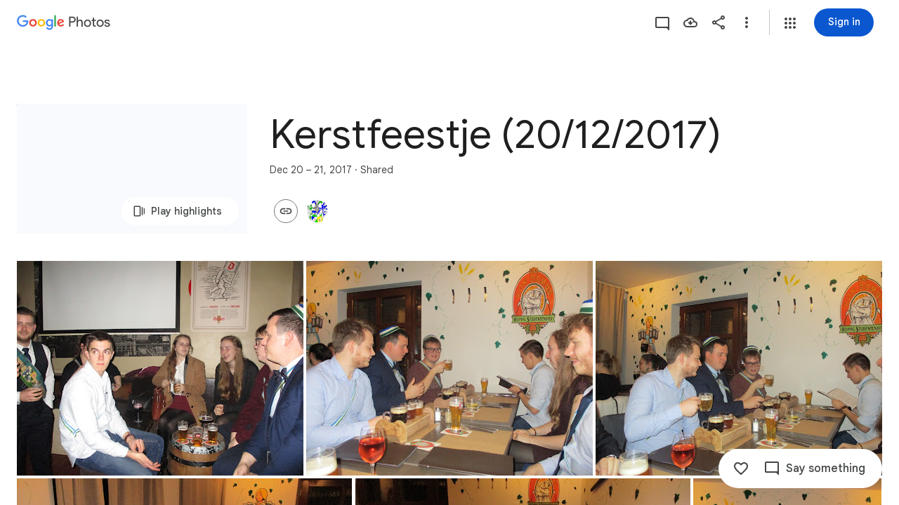

--- FILE ---
content_type: text/javascript; charset=UTF-8
request_url: https://photos.google.com/_/scs/social-static/_/js/k=boq.PhotosUi.en_US.4aXWdBPsCNI.2019.O/ck=boq.PhotosUi.yjbXUD4gMSA.L.B1.O/am=AAAAiDWIGZjdLf5zAQBBxvc9F9A_nhbKDZoMrxi-2Qs/d=1/exm=A7fCU,Ahp3ie,B7iQrb,BVgquf,E2VjNc,EAvPLb,EFQ78c,IXJ14b,IZT63,Ihy5De,IoAGb,JNoxi,KUM7Z,KfblCf,Kl6Zic,L1AAkb,LEikZe,Lcfkne,LuJzrb,LvGhrf,MI6k7c,MpJwZc,NwH0H,O1Gjze,O6y8ed,OTA3Ae,OlyvMc,PrPYRd,QIhFr,RMhBfe,RqjULd,RyvaUb,SdcwHb,SpsfSb,UBtLbd,UUJqVe,Uas9Hd,Ulmmrd,V3dDOb,WO9ee,Wp0seb,X07lSd,XVMNvd,XqvODd,YYmHzb,Z15FGf,ZDZcre,ZwDk9d,_b,_tp,aW3pY,ag510,byfTOb,cVmA2c,e5qFLc,ebZ3mb,gJzDyc,gychg,h1gxcb,hKSk3e,hc6Ubd,hdW3jf,iH3IVc,ig9vTc,izue8c,j85GYd,kjKdXe,l5KCsc,lXKNFb,lazG7b,lfpdyf,lsjVmc,lwddkf,m9oV,mI3LFb,mSX26d,mdR7q,mzzZzc,n73qwf,nbAYS,opk1D,p0FwGc,p3hmRc,p9Imqf,pNBFbe,pjICDe,pw70Gc,qTnoBf,rCcCxc,rgKQFc,suMGRe,w9hDv,wiX7yc,ws9Tlc,xKVq6d,xQtZb,xUdipf,zbML3c,zeQjRb,zr1jrb/excm=_b,_tp,sharedcollection/ed=1/br=1/wt=2/ujg=1/rs=AGLTcCMFma475G65Vm03-bsyAJOSw854lg/ee=EVNhjf:pw70Gc;EmZ2Bf:zr1jrb;F2qVr:YClzRc;JsbNhc:Xd8iUd;K5nYTd:ZDZcre;LBgRLc:SdcwHb;Me32dd:MEeYgc;MvK0qf:ACRZh;NJ1rfe:qTnoBf;NPKaK:SdcwHb;NSEoX:lazG7b;O8Cmgf:XOYapd;Pjplud:EEDORb;QGR0gd:Mlhmy;SNUn3:ZwDk9d;ScI3Yc:e7Hzgb;Uvc8o:VDovNc;YIZmRd:A1yn5d;Zk62nb:E1UXVb;a56pNe:JEfCwb;cEt90b:ws9Tlc;dIoSBb:SpsfSb;dowIGb:ebZ3mb;eBAeSb:zbML3c;gty1Xc:suMGRe;iFQyKf:QIhFr;lOO0Vd:OTA3Ae;oGtAuc:sOXFj;pXdRYb:p0FwGc;qQEoOc:KUM7Z;qafBPd:yDVVkb;qddgKe:xQtZb;wR5FRb:rgKQFc;xqZiqf:wmnU7d;yxTchf:KUM7Z;zxnPse:GkRiKb/dti=1/m=tAtwtc?wli=PhotosUi.jlFNdy4EFZw.createPhotosEditorPrimaryModuleNoSimd.O%3A%3BPhotosUi.Oh_Nx-er56M.createPhotosEditorPrimaryModuleSimd.O%3A%3BPhotosUi._-GBQy2uWeA.skottieWasm.O%3A%3BPhotosUi.-jWRZK3kPDQ.twixWasm.O%3A%3B
body_size: 1515
content:
"use strict";this.default_PhotosUi=this.default_PhotosUi||{};(function(_){var window=this;
try{
_.wWc=4;
_.n("tAtwtc");
var vYc=function(a){return a.hg?new _.BS(a.na,a.hg):null},wYc=function(a,b){if(!a.oa){var c=a.Aa.has(b);c?a.Aa.delete(b):a.Aa.add(b);(a=a.ha(b))&&_.kT(a).yb(!c,!0)}},xYc=function(a,b){a=b.Pa;return _.Y(new _.X("{VIEWER_GENDER,select,female{Hold Shift and click to select many items at once}male{Hold Shift and click to select many items at once}other{Hold Shift and click to select many items at once}}"),{VIEWER_GENDER:a})};var zYc,yYc,AYc,BYc,CYc;zYc=function(a){if(a.Ea){var b=_.Mr(a.yb,"rtIMgb");b&&(b=b.gridItem,a.ka.av(a.Ea,b.getId())||(b=a.ka.Nv(a.Ea,b.getId()),yYc(a,b)))}};yYc=function(a,b){const c=_.xb(b.map(f=>f.Ta())),d=_.xb(a.Fa.map(f=>f.Ta())),e=b.filter(f=>!(f.Ta()in d)).concat(a.Fa.filter(f=>!(f.Ta()in c)));_.T(_.U().Ia(()=>{e.forEach(f=>{if(f=a.oa.ha(f.Ta())){const g=!_.Mm(f,"SWuvnd");_.Om(f,"SWuvnd",g)}})}))();a.Fa=b};
AYc=function(a){a.ha.ha?a.listeners.length===0&&(a.va().el().addEventListener("mousemove",a.lb),a.listeners.push(_.Wf(a.Ja.body,"keydown",a.Qe,a)),a.listeners.push(_.Wf(a.Ja.body,"keyup",a.Pb,a))):(a.va().el().removeEventListener("mousemove",a.lb),a.listeners.forEach(b=>{_.Xf(b)}),a.listeners=[],a.Ea=null,yYc(a,[]))};BYc=function(a){a.forEach(b=>{_.$va(b,"SWuvnd")})};
CYc=function(a,b){b.forEach(c=>{var d=c.el().segment.Bb();const e=d.filter(g=>_.MS(a.ha,g.Ta())===0),f=c.find(".R4HkWb");d=d.length>0&&e.length===0;c.Db("SUsuTc",d);f.Sb("aria-checked",d).Sb("jslog",a.soy.renderText(_.EXc,{isSelected:d}));f.size()>0&&_.EH(f.el())})};
_.rT=class extends _.Q{static Ha(){return{Qa:{soy:_.Er},model:{layout:_.qT},service:{focus:_.rF,selection:_.NS,ik:_.oH,Kb:_.cM,window:_.Or}}}constructor(a){super();this.Xa=this.Ea=this.ka=null;this.Fa=[];this.yb=null;this.listeners=[];this.isActive=!0;this.oa=a.model.layout;this.ha=a.service.selection;this.Rb=a.service.ik;this.Bd=a.service.focus;this.soy=a.Qa.soy;this.hb=a.service.Kb;this.Ja=a.service.window.ha.document;this.lb=b=>{this.ka&&(this.yb=b.target,this.La&&b.shiftKey&&this.Ea?zYc(this):
yYc(this,[]))};this.La=!_.We(this.getData("disableShiftSelect"),!1);_.JS(this.ha).forEach(b=>{wYc(this.oa,b.mediaKey)});this.Un=_.gIa(_.tr(a.service.window.get()))===1}qw(a){this.ka=a;this.ha.ha&&this.mb()}na(){this.ka&&_.T(_.U().measure(a=>{a.uO=this.ka.Rt();let b=null;this.oa.Bb().forEach(c=>{if((c=_.kT(c))&&c.xn()){const d=c.Ma().getBoundingClientRect().top;if(b===null||b<0&&d>b||b>0&&d>0&&d<b)b=d,a.uO=c.getId()}})}).Ia(a=>{a.uO&&this.Da(a.uO)}))()}Bq(){if(this.ka){var a=this.ha.hg;a?this.ka.om(a).then(b=>
{this.Ua(b)}):this.na()}}Ua(a){a&&this.Da(a)}Xw(){if(this.ka){var a=this.ha.hg;a?this.ka.wn(a).then(b=>{this.Ya(b)}):this.na()}}Ya(a){a&&this.Da(a)}Ib(){this.isActive&&this.Xw()}Nb(){this.isActive&&this.Bq()}Eb(){if(this.isActive){var a=vYc(this.ha);if(a){var b=this.oa.ha(a.mediaKey);if(b=b?_.kT(b):null)_.ES(this.ha,[a]),this.trigger("a8bv7b",[b.yk()]),a=_.MS(this.ha,a.mediaKey,a.Ke)===0?"Deselected":"Selected",_.nH(this.Rb,a)}}}Da(a){const b=this.oa.ha(a),c=b?_.kT(b):null;c&&c.xn()?this.Bd.kj(new _.cn([b])):
(this.trigger("R6LzKf",a),setTimeout(()=>{const d=this.oa.ha(a);d&&this.Bd.kj(new _.cn([d]))},100))}xc(a){a=(a=a.Qd.closest(".I9QCXd").el())?a.segment.Bb():[];a.length>0&&_.MS(this.ha,a[a.length-1].Ta())===0?this.Ea=a[a.length-1].Ta():this.Ea=null;const b=a.filter(c=>_.MS(this.ha,c.Ta())===0);b.length!==0&&a.length>b.length?(_.ES(this.ha,_.KS(b)),this.trigger("a8bv7b",b)):(_.ES(this.ha,_.KS(a)),this.trigger("a8bv7b",a))}dm(a){a=a.data;const b=[];_.MS(this.ha,a.Ta())===0?this.Ea=a.Ta():this.Ea=null;
const c=[];for(let d=0;d<this.Fa.length;d++){const e=this.Fa[d].Ta();_.MS(this.ha,e)===0?c.push(this.Fa[d]):b.push(e)}c.length===0&&(this.Fa.length===0?c.push(a.yk()):(_.xa(c,this.Fa),_.pa(b)));_.ES(this.ha,_.KS(c));this.trigger("a8bv7b",c);b.length>0&&_.T(_.U().Ia(()=>{b.forEach(d=>{(d=this.oa.ha(d))&&_.$va(d,"SWuvnd")})}))();this.Fa=[]}Ra(){_.HS(this.ha)}mb(){_.T(_.U().Ia(()=>{const a=this.ha.ha;this.va().Db("THsa9b",a);_.jn(this.Ja.body).Db("lnJaGb",a)}))();this.ka&&AYc(this)}Lf(){this.isActive=
!0}dg(){this.isActive=!1}jc(a){this.Un&&this.isActive&&this.La&&!DYc&&(this.hb.show({label:this.soy.renderText(xYc),uo:5E3,type:"TIP"}),_.T(_.U().Ia(()=>{const b=this.Ja.body.querySelector(".Mh0NNb");b&&b.setAttribute("aria-hidden","true")}))(),DYc=!0);_.T(_.U().Ia(()=>{const b=[],c=[];_.Ea(a.data,d=>{var e=d.mediaKey;d=this.oa.ha(e);wYc(this.oa,e);if(d){b.push(d);e=_.kT(d);e.X0(_.MS(this.ha,e.Ta(),e.Cd()));const f=_.jn(d).closest(".I9QCXd");d=c.some(g=>g.el()===f.el());f.el()&&!d&&c.push(_.jn(f))}});
BYc(b);CYc(this,c)}))()}Qe(a){a=a.event;this.La&&a.keyCode===16&&zYc(this)}Pb(a){a=a.event;this.La&&a.keyCode===16&&yYc(this,[])}zc(){const a=vYc(this.ha);_.MS(this.ha,a.mediaKey,a.Ke)===0&&(this.Ra(),this.Eb())}jd(a){a=a.data;var b=_.MS(this.ha,a.Ta(),a.Cd());b!==1&&b!==2&&(b=[a.yk()],this.Xa&&b.push(this.Xa.yk()),this.Xa=a,this.Ra(),_.ES(this.ha,[new _.BS(a.Cd(),a.Ta())]),this.trigger("a8bv7b",b))}};_.rT.prototype.$wa$AbaXN=function(){return this.jd};_.rT.prototype.$wa$lSmJu=function(){return this.zc};
_.rT.prototype.$wa$aJybId=function(){return this.jc};_.rT.prototype.$wa$ZpywWb=function(){return this.dg};_.rT.prototype.$wa$CGLD0d=function(){return this.Lf};_.rT.prototype.$wa$H0gs0e=function(){return this.mb};_.rT.prototype.$wa$J2hPTe=function(){return this.Ra};_.rT.prototype.$wa$KamsZ=function(){return this.dm};_.rT.prototype.$wa$eWXOff=function(){return this.xc};_.rT.prototype.$wa$wOkaP=function(){return this.Eb};_.rT.prototype.$wa$Bow1tf=function(){return this.Nb};
_.rT.prototype.$wa$msIUIc=function(){return this.Ib};_.rT.prototype.$wa$Qx5E6c=function(){return this.na};var DYc=!1;_.R(_.zs,_.rT);
_.r();
}catch(e){_._DumpException(e)}
}).call(this,this.default_PhotosUi);
// Google Inc.


--- FILE ---
content_type: text/javascript; charset=UTF-8
request_url: https://photos.google.com/_/scs/social-static/_/js/k=boq.PhotosUi.en_US.4aXWdBPsCNI.2019.O/ck=boq.PhotosUi.yjbXUD4gMSA.L.B1.O/am=AAAAiDWIGZjdLf5zAQBBxvc9F9A_nhbKDZoMrxi-2Qs/d=1/exm=A7fCU,Ahp3ie,B7iQrb,BVgquf,E2VjNc,EAvPLb,EFQ78c,IXJ14b,IZT63,Ihy5De,IoAGb,JNoxi,KUM7Z,KfblCf,Kl6Zic,L1AAkb,LEikZe,Lcfkne,LuJzrb,LvGhrf,MI6k7c,MpJwZc,NwH0H,O1Gjze,O6y8ed,OTA3Ae,OlyvMc,PrPYRd,QIhFr,RMhBfe,RqjULd,RyvaUb,SdcwHb,SpsfSb,UBtLbd,UUJqVe,Uas9Hd,Ulmmrd,V3dDOb,WO9ee,Wp0seb,XVMNvd,XqvODd,YYmHzb,Z15FGf,ZDZcre,ZwDk9d,_b,_tp,aW3pY,ag510,byfTOb,cVmA2c,e5qFLc,ebZ3mb,gJzDyc,gychg,h1gxcb,hKSk3e,hc6Ubd,hdW3jf,iH3IVc,ig9vTc,izue8c,j85GYd,kjKdXe,l5KCsc,lXKNFb,lazG7b,lfpdyf,lsjVmc,lwddkf,m9oV,mI3LFb,mSX26d,mdR7q,mzzZzc,n73qwf,nbAYS,opk1D,p0FwGc,p3hmRc,p9Imqf,pNBFbe,pjICDe,pw70Gc,qTnoBf,rCcCxc,rgKQFc,suMGRe,w9hDv,wiX7yc,ws9Tlc,xKVq6d,xQtZb,xUdipf,zbML3c,zeQjRb,zr1jrb/excm=_b,_tp,sharedcollection/ed=1/br=1/wt=2/ujg=1/rs=AGLTcCMFma475G65Vm03-bsyAJOSw854lg/ee=EVNhjf:pw70Gc;EmZ2Bf:zr1jrb;F2qVr:YClzRc;JsbNhc:Xd8iUd;K5nYTd:ZDZcre;LBgRLc:SdcwHb;Me32dd:MEeYgc;MvK0qf:ACRZh;NJ1rfe:qTnoBf;NPKaK:SdcwHb;NSEoX:lazG7b;O8Cmgf:XOYapd;Pjplud:EEDORb;QGR0gd:Mlhmy;SNUn3:ZwDk9d;ScI3Yc:e7Hzgb;Uvc8o:VDovNc;YIZmRd:A1yn5d;Zk62nb:E1UXVb;a56pNe:JEfCwb;cEt90b:ws9Tlc;dIoSBb:SpsfSb;dowIGb:ebZ3mb;eBAeSb:zbML3c;gty1Xc:suMGRe;iFQyKf:QIhFr;lOO0Vd:OTA3Ae;oGtAuc:sOXFj;pXdRYb:p0FwGc;qQEoOc:KUM7Z;qafBPd:yDVVkb;qddgKe:xQtZb;wR5FRb:rgKQFc;xqZiqf:wmnU7d;yxTchf:KUM7Z;zxnPse:GkRiKb/dti=1/m=X07lSd?wli=PhotosUi.jlFNdy4EFZw.createPhotosEditorPrimaryModuleNoSimd.O%3A%3BPhotosUi.Oh_Nx-er56M.createPhotosEditorPrimaryModuleSimd.O%3A%3BPhotosUi._-GBQy2uWeA.skottieWasm.O%3A%3BPhotosUi.-jWRZK3kPDQ.twixWasm.O%3A%3B
body_size: -184
content:
"use strict";this.default_PhotosUi=this.default_PhotosUi||{};(function(_){var window=this;
try{
_.zPa=_.x("X07lSd",[_.at]);
_.n("X07lSd");
var Bff=function(a){a=a.zw;let b="",c=_.Hcf(a);b+=a>0?'<div class="'+_.K("W9Flyd")+'" role="button" aria-label="'+_.K(c)+'" jsaction="click:'+_.K("eQuaEb")+';"><div class="'+_.K("lH9naf")+'">'+_.I(a)+'</div><div class="'+_.K("QIwV9")+'"></div></div>':"";return(0,_.H)(b)},Cff=function(){return _.O(_.P(),_.GV({Ga:"AwqvXb"}))};_.hr(_.zPa,class extends _.ir{static Ha(){return{model:{album:_.Y3}}}constructor(a){super();this.ha=a.model.album}Fs(){return new Dff(this.ha)}});
var Dff=class extends _.vT{constructor(a){super();this.ka=a;_.uT(this,new Eff);_.uT(this,new Fff(this.ka));_.uT(this,new Gff)}ha(a){_.Mcf(a)||super.ha(a)}},Eff=class extends _.tT{Ma(a){return _.wr(Bff,{zw:a.yk().Ny()||0})}getLocation(){return 1}getPriority(){return 0}Tj(a){return(a.yk().Ny()||0)>0}},Fff=class extends _.tT{constructor(a){super();this.ha=a}Ma(a){return _.kl("DIV",null,this.ha.Hf(_.kw(a.item)||null))}getLocation(){return 2}getPriority(){return 0}Tj(a){var b=this.ha.ac();return(_.vi(b,
32)||0)>1&&!_.Mcf(a)&&!!_.kw(a.item)}},Gff=class extends _.tT{Ma(){return _.wr(Cff)}getLocation(){return 0}getPriority(){return 5}Tj(a){return!!a.yk().Wf()}};



_.r();
}catch(e){_._DumpException(e)}
}).call(this,this.default_PhotosUi);
// Google Inc.
